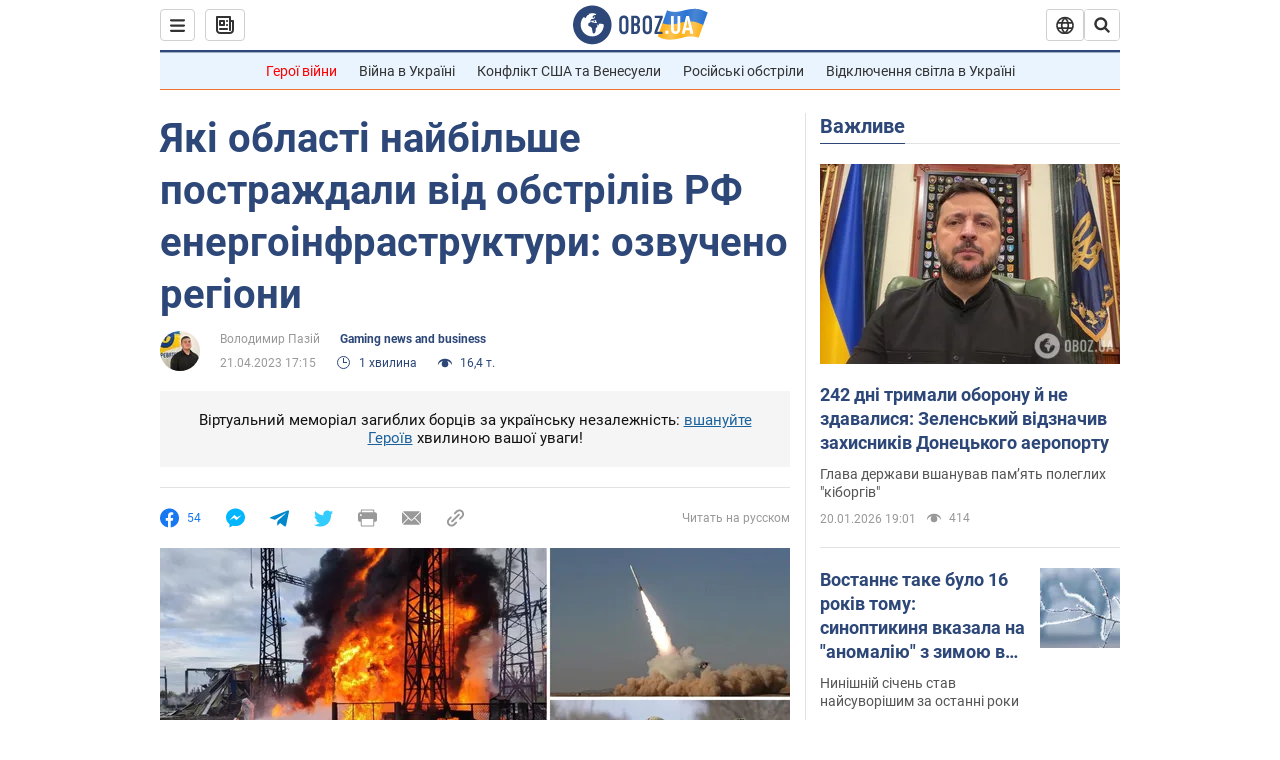

--- FILE ---
content_type: application/x-javascript; charset=utf-8
request_url: https://servicer.idealmedia.io/1418748/1?nocmp=1&sessionId=696fc4ca-035f5&sessionPage=1&sessionNumberWeek=1&sessionNumber=1&scale_metric_1=64.00&scale_metric_2=256.00&scale_metric_3=100.00&cbuster=176893255399296956851&pvid=d200f0f3-346f-4aed-aed7-c6df80327f77&implVersion=11&lct=1763555100&mp4=1&ap=1&consentStrLen=0&wlid=43dca1ff-37a6-4bf1-afa2-9789a2d82b26&uniqId=0e6f6&niet=4g&nisd=false&evt=%5B%7B%22event%22%3A1%2C%22methods%22%3A%5B1%2C2%5D%7D%2C%7B%22event%22%3A2%2C%22methods%22%3A%5B1%2C2%5D%7D%5D&pv=5&jsv=es6&dpr=1&hashCommit=cbd500eb&apt=2023-04-21T17%3A15%3A00&tfre=3768&w=0&h=1&tl=150&tlp=1&sz=0x1&szp=1&szl=1&cxurl=https%3A%2F%2Ffinance.obozrevatel.com%2Fukr%2Fnazvano-oblast-ukraini-yaka-najbilshe-postrazhdala-vid-rosijsih-obstriliv-energoobektiv.htm&ref=&lu=https%3A%2F%2Ffinance.obozrevatel.com%2Fukr%2Fnazvano-oblast-ukraini-yaka-najbilshe-postrazhdala-vid-rosijsih-obstriliv-energoobektiv.htm
body_size: 848
content:
var _mgq=_mgq||[];
_mgq.push(["IdealmediaLoadGoods1418748_0e6f6",[
["champion.com.ua","11962959","1","Мудрик отримав вердикт щодо свого майбутнього у Челсі","Лондонське Челсі може достроково припинити співпрацю із українським вінгером Михайлом Мудриком","0","","","","MaLIJw6qhnMM2-XDYiR1xmbt8bCiXUlt1B-Bhre9TvlKLdfngGlto9qxGjRgYmxhJP9NESf5a0MfIieRFDqB_Kldt0JdlZKDYLbkLtP-Q-WWkv4FC40jUXdfnEOWDF6o",{"i":"https://s-img.idealmedia.io/n/11962959/45x45/423x0x1074x1074/aHR0cDovL2ltZ2hvc3RzLmNvbS90LzY4NzA0MS9jMTkwYjBjYTAwNjJmMWZkYTU4NmVkYTUwMzcxOWNkMC5qcGVn.webp?v=1768932554-AVpZ6hbrHa29JMJLIZ9QBWMqd4ItAXX293ZNvTeR0YY","l":"https://clck.idealmedia.io/pnews/11962959/i/1298901/pp/1/1?h=MaLIJw6qhnMM2-XDYiR1xmbt8bCiXUlt1B-Bhre9TvlKLdfngGlto9qxGjRgYmxhJP9NESf5a0MfIieRFDqB_Kldt0JdlZKDYLbkLtP-Q-WWkv4FC40jUXdfnEOWDF6o&utm_campaign=obozrevatel.com&utm_source=obozrevatel.com&utm_medium=referral&rid=20a82096-f62b-11f0-868e-d404e6f97680&tt=Direct&att=3&afrd=296&iv=11&ct=1&gdprApplies=0&muid=q0keauHxu49a&st=-300&mp4=1&h2=RGCnD2pppFaSHdacZpvmnsy2GX6xlGXVu7txikoXAu9kApNTXTADCUxIDol3FKO5zpSwCTRwppme7hac-lJkcw**","adc":[],"sdl":0,"dl":"","category":"Спорт","dbbr":0,"bbrt":0,"type":"e","media-type":"static","clicktrackers":[],"cta":"Читати далі","cdt":"","tri":"20a945ff-f62b-11f0-868e-d404e6f97680","crid":"11962959"}],],
{"awc":{},"dt":"desktop","ts":"","tt":"Direct","isBot":1,"h2":"RGCnD2pppFaSHdacZpvmnsy2GX6xlGXVu7txikoXAu9kApNTXTADCUxIDol3FKO5zpSwCTRwppme7hac-lJkcw**","ats":0,"rid":"20a82096-f62b-11f0-868e-d404e6f97680","pvid":"d200f0f3-346f-4aed-aed7-c6df80327f77","iv":11,"brid":32,"muidn":"q0keauHxu49a","dnt":2,"cv":2,"afrd":296,"consent":true,"adv_src_id":39175}]);
_mgqp();
